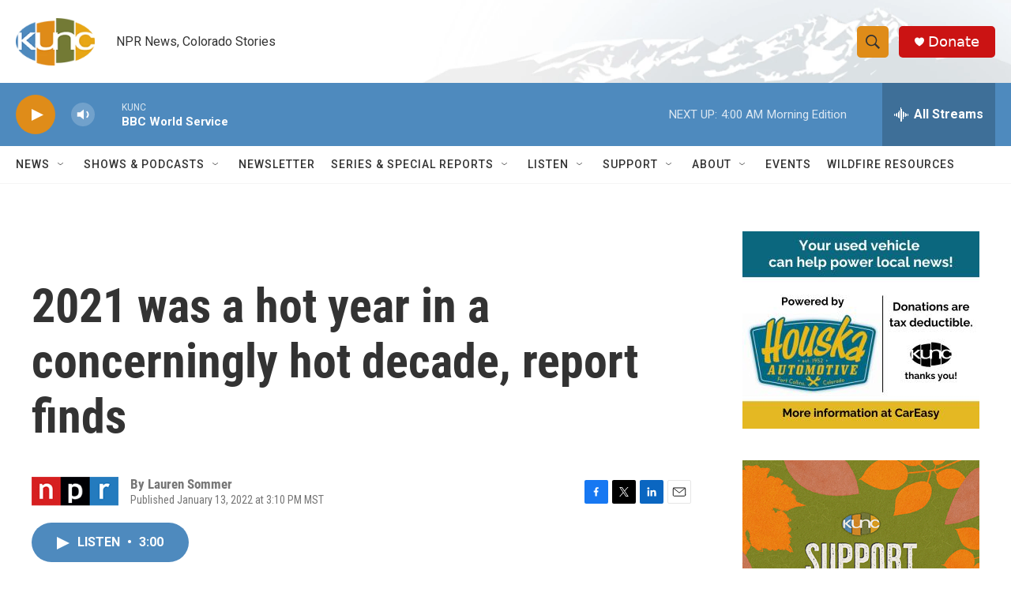

--- FILE ---
content_type: text/html; charset=utf-8
request_url: https://www.google.com/recaptcha/api2/aframe
body_size: 268
content:
<!DOCTYPE HTML><html><head><meta http-equiv="content-type" content="text/html; charset=UTF-8"></head><body><script nonce="9uaMYJ2IbU6kTTR6vTM3zw">/** Anti-fraud and anti-abuse applications only. See google.com/recaptcha */ try{var clients={'sodar':'https://pagead2.googlesyndication.com/pagead/sodar?'};window.addEventListener("message",function(a){try{if(a.source===window.parent){var b=JSON.parse(a.data);var c=clients[b['id']];if(c){var d=document.createElement('img');d.src=c+b['params']+'&rc='+(localStorage.getItem("rc::a")?sessionStorage.getItem("rc::b"):"");window.document.body.appendChild(d);sessionStorage.setItem("rc::e",parseInt(sessionStorage.getItem("rc::e")||0)+1);localStorage.setItem("rc::h",'1764668832522');}}}catch(b){}});window.parent.postMessage("_grecaptcha_ready", "*");}catch(b){}</script></body></html>